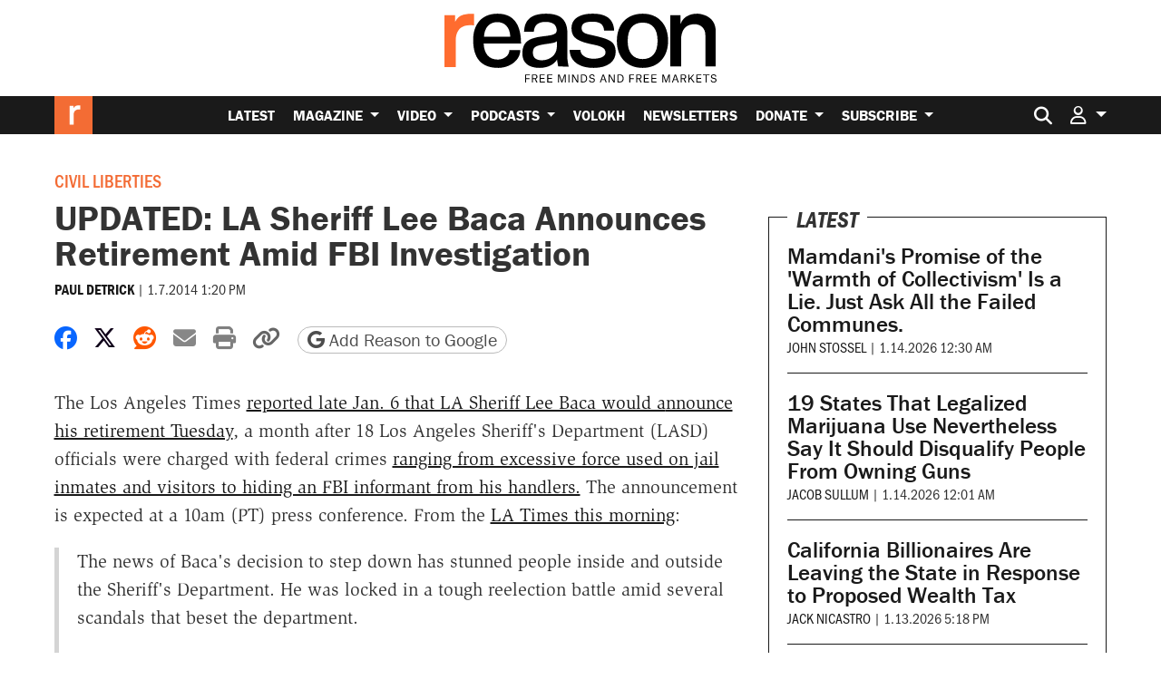

--- FILE ---
content_type: text/html; charset=utf-8
request_url: https://www.google.com/recaptcha/api2/anchor?ar=1&k=6LeMnkUaAAAAALL8T1-XAyB7vxpOeTExu6KwR48-&co=aHR0cHM6Ly9yZWFzb24uY29tOjQ0Mw..&hl=en&v=PoyoqOPhxBO7pBk68S4YbpHZ&size=invisible&anchor-ms=20000&execute-ms=30000&cb=zc3qhgahl1xi
body_size: 48660
content:
<!DOCTYPE HTML><html dir="ltr" lang="en"><head><meta http-equiv="Content-Type" content="text/html; charset=UTF-8">
<meta http-equiv="X-UA-Compatible" content="IE=edge">
<title>reCAPTCHA</title>
<style type="text/css">
/* cyrillic-ext */
@font-face {
  font-family: 'Roboto';
  font-style: normal;
  font-weight: 400;
  font-stretch: 100%;
  src: url(//fonts.gstatic.com/s/roboto/v48/KFO7CnqEu92Fr1ME7kSn66aGLdTylUAMa3GUBHMdazTgWw.woff2) format('woff2');
  unicode-range: U+0460-052F, U+1C80-1C8A, U+20B4, U+2DE0-2DFF, U+A640-A69F, U+FE2E-FE2F;
}
/* cyrillic */
@font-face {
  font-family: 'Roboto';
  font-style: normal;
  font-weight: 400;
  font-stretch: 100%;
  src: url(//fonts.gstatic.com/s/roboto/v48/KFO7CnqEu92Fr1ME7kSn66aGLdTylUAMa3iUBHMdazTgWw.woff2) format('woff2');
  unicode-range: U+0301, U+0400-045F, U+0490-0491, U+04B0-04B1, U+2116;
}
/* greek-ext */
@font-face {
  font-family: 'Roboto';
  font-style: normal;
  font-weight: 400;
  font-stretch: 100%;
  src: url(//fonts.gstatic.com/s/roboto/v48/KFO7CnqEu92Fr1ME7kSn66aGLdTylUAMa3CUBHMdazTgWw.woff2) format('woff2');
  unicode-range: U+1F00-1FFF;
}
/* greek */
@font-face {
  font-family: 'Roboto';
  font-style: normal;
  font-weight: 400;
  font-stretch: 100%;
  src: url(//fonts.gstatic.com/s/roboto/v48/KFO7CnqEu92Fr1ME7kSn66aGLdTylUAMa3-UBHMdazTgWw.woff2) format('woff2');
  unicode-range: U+0370-0377, U+037A-037F, U+0384-038A, U+038C, U+038E-03A1, U+03A3-03FF;
}
/* math */
@font-face {
  font-family: 'Roboto';
  font-style: normal;
  font-weight: 400;
  font-stretch: 100%;
  src: url(//fonts.gstatic.com/s/roboto/v48/KFO7CnqEu92Fr1ME7kSn66aGLdTylUAMawCUBHMdazTgWw.woff2) format('woff2');
  unicode-range: U+0302-0303, U+0305, U+0307-0308, U+0310, U+0312, U+0315, U+031A, U+0326-0327, U+032C, U+032F-0330, U+0332-0333, U+0338, U+033A, U+0346, U+034D, U+0391-03A1, U+03A3-03A9, U+03B1-03C9, U+03D1, U+03D5-03D6, U+03F0-03F1, U+03F4-03F5, U+2016-2017, U+2034-2038, U+203C, U+2040, U+2043, U+2047, U+2050, U+2057, U+205F, U+2070-2071, U+2074-208E, U+2090-209C, U+20D0-20DC, U+20E1, U+20E5-20EF, U+2100-2112, U+2114-2115, U+2117-2121, U+2123-214F, U+2190, U+2192, U+2194-21AE, U+21B0-21E5, U+21F1-21F2, U+21F4-2211, U+2213-2214, U+2216-22FF, U+2308-230B, U+2310, U+2319, U+231C-2321, U+2336-237A, U+237C, U+2395, U+239B-23B7, U+23D0, U+23DC-23E1, U+2474-2475, U+25AF, U+25B3, U+25B7, U+25BD, U+25C1, U+25CA, U+25CC, U+25FB, U+266D-266F, U+27C0-27FF, U+2900-2AFF, U+2B0E-2B11, U+2B30-2B4C, U+2BFE, U+3030, U+FF5B, U+FF5D, U+1D400-1D7FF, U+1EE00-1EEFF;
}
/* symbols */
@font-face {
  font-family: 'Roboto';
  font-style: normal;
  font-weight: 400;
  font-stretch: 100%;
  src: url(//fonts.gstatic.com/s/roboto/v48/KFO7CnqEu92Fr1ME7kSn66aGLdTylUAMaxKUBHMdazTgWw.woff2) format('woff2');
  unicode-range: U+0001-000C, U+000E-001F, U+007F-009F, U+20DD-20E0, U+20E2-20E4, U+2150-218F, U+2190, U+2192, U+2194-2199, U+21AF, U+21E6-21F0, U+21F3, U+2218-2219, U+2299, U+22C4-22C6, U+2300-243F, U+2440-244A, U+2460-24FF, U+25A0-27BF, U+2800-28FF, U+2921-2922, U+2981, U+29BF, U+29EB, U+2B00-2BFF, U+4DC0-4DFF, U+FFF9-FFFB, U+10140-1018E, U+10190-1019C, U+101A0, U+101D0-101FD, U+102E0-102FB, U+10E60-10E7E, U+1D2C0-1D2D3, U+1D2E0-1D37F, U+1F000-1F0FF, U+1F100-1F1AD, U+1F1E6-1F1FF, U+1F30D-1F30F, U+1F315, U+1F31C, U+1F31E, U+1F320-1F32C, U+1F336, U+1F378, U+1F37D, U+1F382, U+1F393-1F39F, U+1F3A7-1F3A8, U+1F3AC-1F3AF, U+1F3C2, U+1F3C4-1F3C6, U+1F3CA-1F3CE, U+1F3D4-1F3E0, U+1F3ED, U+1F3F1-1F3F3, U+1F3F5-1F3F7, U+1F408, U+1F415, U+1F41F, U+1F426, U+1F43F, U+1F441-1F442, U+1F444, U+1F446-1F449, U+1F44C-1F44E, U+1F453, U+1F46A, U+1F47D, U+1F4A3, U+1F4B0, U+1F4B3, U+1F4B9, U+1F4BB, U+1F4BF, U+1F4C8-1F4CB, U+1F4D6, U+1F4DA, U+1F4DF, U+1F4E3-1F4E6, U+1F4EA-1F4ED, U+1F4F7, U+1F4F9-1F4FB, U+1F4FD-1F4FE, U+1F503, U+1F507-1F50B, U+1F50D, U+1F512-1F513, U+1F53E-1F54A, U+1F54F-1F5FA, U+1F610, U+1F650-1F67F, U+1F687, U+1F68D, U+1F691, U+1F694, U+1F698, U+1F6AD, U+1F6B2, U+1F6B9-1F6BA, U+1F6BC, U+1F6C6-1F6CF, U+1F6D3-1F6D7, U+1F6E0-1F6EA, U+1F6F0-1F6F3, U+1F6F7-1F6FC, U+1F700-1F7FF, U+1F800-1F80B, U+1F810-1F847, U+1F850-1F859, U+1F860-1F887, U+1F890-1F8AD, U+1F8B0-1F8BB, U+1F8C0-1F8C1, U+1F900-1F90B, U+1F93B, U+1F946, U+1F984, U+1F996, U+1F9E9, U+1FA00-1FA6F, U+1FA70-1FA7C, U+1FA80-1FA89, U+1FA8F-1FAC6, U+1FACE-1FADC, U+1FADF-1FAE9, U+1FAF0-1FAF8, U+1FB00-1FBFF;
}
/* vietnamese */
@font-face {
  font-family: 'Roboto';
  font-style: normal;
  font-weight: 400;
  font-stretch: 100%;
  src: url(//fonts.gstatic.com/s/roboto/v48/KFO7CnqEu92Fr1ME7kSn66aGLdTylUAMa3OUBHMdazTgWw.woff2) format('woff2');
  unicode-range: U+0102-0103, U+0110-0111, U+0128-0129, U+0168-0169, U+01A0-01A1, U+01AF-01B0, U+0300-0301, U+0303-0304, U+0308-0309, U+0323, U+0329, U+1EA0-1EF9, U+20AB;
}
/* latin-ext */
@font-face {
  font-family: 'Roboto';
  font-style: normal;
  font-weight: 400;
  font-stretch: 100%;
  src: url(//fonts.gstatic.com/s/roboto/v48/KFO7CnqEu92Fr1ME7kSn66aGLdTylUAMa3KUBHMdazTgWw.woff2) format('woff2');
  unicode-range: U+0100-02BA, U+02BD-02C5, U+02C7-02CC, U+02CE-02D7, U+02DD-02FF, U+0304, U+0308, U+0329, U+1D00-1DBF, U+1E00-1E9F, U+1EF2-1EFF, U+2020, U+20A0-20AB, U+20AD-20C0, U+2113, U+2C60-2C7F, U+A720-A7FF;
}
/* latin */
@font-face {
  font-family: 'Roboto';
  font-style: normal;
  font-weight: 400;
  font-stretch: 100%;
  src: url(//fonts.gstatic.com/s/roboto/v48/KFO7CnqEu92Fr1ME7kSn66aGLdTylUAMa3yUBHMdazQ.woff2) format('woff2');
  unicode-range: U+0000-00FF, U+0131, U+0152-0153, U+02BB-02BC, U+02C6, U+02DA, U+02DC, U+0304, U+0308, U+0329, U+2000-206F, U+20AC, U+2122, U+2191, U+2193, U+2212, U+2215, U+FEFF, U+FFFD;
}
/* cyrillic-ext */
@font-face {
  font-family: 'Roboto';
  font-style: normal;
  font-weight: 500;
  font-stretch: 100%;
  src: url(//fonts.gstatic.com/s/roboto/v48/KFO7CnqEu92Fr1ME7kSn66aGLdTylUAMa3GUBHMdazTgWw.woff2) format('woff2');
  unicode-range: U+0460-052F, U+1C80-1C8A, U+20B4, U+2DE0-2DFF, U+A640-A69F, U+FE2E-FE2F;
}
/* cyrillic */
@font-face {
  font-family: 'Roboto';
  font-style: normal;
  font-weight: 500;
  font-stretch: 100%;
  src: url(//fonts.gstatic.com/s/roboto/v48/KFO7CnqEu92Fr1ME7kSn66aGLdTylUAMa3iUBHMdazTgWw.woff2) format('woff2');
  unicode-range: U+0301, U+0400-045F, U+0490-0491, U+04B0-04B1, U+2116;
}
/* greek-ext */
@font-face {
  font-family: 'Roboto';
  font-style: normal;
  font-weight: 500;
  font-stretch: 100%;
  src: url(//fonts.gstatic.com/s/roboto/v48/KFO7CnqEu92Fr1ME7kSn66aGLdTylUAMa3CUBHMdazTgWw.woff2) format('woff2');
  unicode-range: U+1F00-1FFF;
}
/* greek */
@font-face {
  font-family: 'Roboto';
  font-style: normal;
  font-weight: 500;
  font-stretch: 100%;
  src: url(//fonts.gstatic.com/s/roboto/v48/KFO7CnqEu92Fr1ME7kSn66aGLdTylUAMa3-UBHMdazTgWw.woff2) format('woff2');
  unicode-range: U+0370-0377, U+037A-037F, U+0384-038A, U+038C, U+038E-03A1, U+03A3-03FF;
}
/* math */
@font-face {
  font-family: 'Roboto';
  font-style: normal;
  font-weight: 500;
  font-stretch: 100%;
  src: url(//fonts.gstatic.com/s/roboto/v48/KFO7CnqEu92Fr1ME7kSn66aGLdTylUAMawCUBHMdazTgWw.woff2) format('woff2');
  unicode-range: U+0302-0303, U+0305, U+0307-0308, U+0310, U+0312, U+0315, U+031A, U+0326-0327, U+032C, U+032F-0330, U+0332-0333, U+0338, U+033A, U+0346, U+034D, U+0391-03A1, U+03A3-03A9, U+03B1-03C9, U+03D1, U+03D5-03D6, U+03F0-03F1, U+03F4-03F5, U+2016-2017, U+2034-2038, U+203C, U+2040, U+2043, U+2047, U+2050, U+2057, U+205F, U+2070-2071, U+2074-208E, U+2090-209C, U+20D0-20DC, U+20E1, U+20E5-20EF, U+2100-2112, U+2114-2115, U+2117-2121, U+2123-214F, U+2190, U+2192, U+2194-21AE, U+21B0-21E5, U+21F1-21F2, U+21F4-2211, U+2213-2214, U+2216-22FF, U+2308-230B, U+2310, U+2319, U+231C-2321, U+2336-237A, U+237C, U+2395, U+239B-23B7, U+23D0, U+23DC-23E1, U+2474-2475, U+25AF, U+25B3, U+25B7, U+25BD, U+25C1, U+25CA, U+25CC, U+25FB, U+266D-266F, U+27C0-27FF, U+2900-2AFF, U+2B0E-2B11, U+2B30-2B4C, U+2BFE, U+3030, U+FF5B, U+FF5D, U+1D400-1D7FF, U+1EE00-1EEFF;
}
/* symbols */
@font-face {
  font-family: 'Roboto';
  font-style: normal;
  font-weight: 500;
  font-stretch: 100%;
  src: url(//fonts.gstatic.com/s/roboto/v48/KFO7CnqEu92Fr1ME7kSn66aGLdTylUAMaxKUBHMdazTgWw.woff2) format('woff2');
  unicode-range: U+0001-000C, U+000E-001F, U+007F-009F, U+20DD-20E0, U+20E2-20E4, U+2150-218F, U+2190, U+2192, U+2194-2199, U+21AF, U+21E6-21F0, U+21F3, U+2218-2219, U+2299, U+22C4-22C6, U+2300-243F, U+2440-244A, U+2460-24FF, U+25A0-27BF, U+2800-28FF, U+2921-2922, U+2981, U+29BF, U+29EB, U+2B00-2BFF, U+4DC0-4DFF, U+FFF9-FFFB, U+10140-1018E, U+10190-1019C, U+101A0, U+101D0-101FD, U+102E0-102FB, U+10E60-10E7E, U+1D2C0-1D2D3, U+1D2E0-1D37F, U+1F000-1F0FF, U+1F100-1F1AD, U+1F1E6-1F1FF, U+1F30D-1F30F, U+1F315, U+1F31C, U+1F31E, U+1F320-1F32C, U+1F336, U+1F378, U+1F37D, U+1F382, U+1F393-1F39F, U+1F3A7-1F3A8, U+1F3AC-1F3AF, U+1F3C2, U+1F3C4-1F3C6, U+1F3CA-1F3CE, U+1F3D4-1F3E0, U+1F3ED, U+1F3F1-1F3F3, U+1F3F5-1F3F7, U+1F408, U+1F415, U+1F41F, U+1F426, U+1F43F, U+1F441-1F442, U+1F444, U+1F446-1F449, U+1F44C-1F44E, U+1F453, U+1F46A, U+1F47D, U+1F4A3, U+1F4B0, U+1F4B3, U+1F4B9, U+1F4BB, U+1F4BF, U+1F4C8-1F4CB, U+1F4D6, U+1F4DA, U+1F4DF, U+1F4E3-1F4E6, U+1F4EA-1F4ED, U+1F4F7, U+1F4F9-1F4FB, U+1F4FD-1F4FE, U+1F503, U+1F507-1F50B, U+1F50D, U+1F512-1F513, U+1F53E-1F54A, U+1F54F-1F5FA, U+1F610, U+1F650-1F67F, U+1F687, U+1F68D, U+1F691, U+1F694, U+1F698, U+1F6AD, U+1F6B2, U+1F6B9-1F6BA, U+1F6BC, U+1F6C6-1F6CF, U+1F6D3-1F6D7, U+1F6E0-1F6EA, U+1F6F0-1F6F3, U+1F6F7-1F6FC, U+1F700-1F7FF, U+1F800-1F80B, U+1F810-1F847, U+1F850-1F859, U+1F860-1F887, U+1F890-1F8AD, U+1F8B0-1F8BB, U+1F8C0-1F8C1, U+1F900-1F90B, U+1F93B, U+1F946, U+1F984, U+1F996, U+1F9E9, U+1FA00-1FA6F, U+1FA70-1FA7C, U+1FA80-1FA89, U+1FA8F-1FAC6, U+1FACE-1FADC, U+1FADF-1FAE9, U+1FAF0-1FAF8, U+1FB00-1FBFF;
}
/* vietnamese */
@font-face {
  font-family: 'Roboto';
  font-style: normal;
  font-weight: 500;
  font-stretch: 100%;
  src: url(//fonts.gstatic.com/s/roboto/v48/KFO7CnqEu92Fr1ME7kSn66aGLdTylUAMa3OUBHMdazTgWw.woff2) format('woff2');
  unicode-range: U+0102-0103, U+0110-0111, U+0128-0129, U+0168-0169, U+01A0-01A1, U+01AF-01B0, U+0300-0301, U+0303-0304, U+0308-0309, U+0323, U+0329, U+1EA0-1EF9, U+20AB;
}
/* latin-ext */
@font-face {
  font-family: 'Roboto';
  font-style: normal;
  font-weight: 500;
  font-stretch: 100%;
  src: url(//fonts.gstatic.com/s/roboto/v48/KFO7CnqEu92Fr1ME7kSn66aGLdTylUAMa3KUBHMdazTgWw.woff2) format('woff2');
  unicode-range: U+0100-02BA, U+02BD-02C5, U+02C7-02CC, U+02CE-02D7, U+02DD-02FF, U+0304, U+0308, U+0329, U+1D00-1DBF, U+1E00-1E9F, U+1EF2-1EFF, U+2020, U+20A0-20AB, U+20AD-20C0, U+2113, U+2C60-2C7F, U+A720-A7FF;
}
/* latin */
@font-face {
  font-family: 'Roboto';
  font-style: normal;
  font-weight: 500;
  font-stretch: 100%;
  src: url(//fonts.gstatic.com/s/roboto/v48/KFO7CnqEu92Fr1ME7kSn66aGLdTylUAMa3yUBHMdazQ.woff2) format('woff2');
  unicode-range: U+0000-00FF, U+0131, U+0152-0153, U+02BB-02BC, U+02C6, U+02DA, U+02DC, U+0304, U+0308, U+0329, U+2000-206F, U+20AC, U+2122, U+2191, U+2193, U+2212, U+2215, U+FEFF, U+FFFD;
}
/* cyrillic-ext */
@font-face {
  font-family: 'Roboto';
  font-style: normal;
  font-weight: 900;
  font-stretch: 100%;
  src: url(//fonts.gstatic.com/s/roboto/v48/KFO7CnqEu92Fr1ME7kSn66aGLdTylUAMa3GUBHMdazTgWw.woff2) format('woff2');
  unicode-range: U+0460-052F, U+1C80-1C8A, U+20B4, U+2DE0-2DFF, U+A640-A69F, U+FE2E-FE2F;
}
/* cyrillic */
@font-face {
  font-family: 'Roboto';
  font-style: normal;
  font-weight: 900;
  font-stretch: 100%;
  src: url(//fonts.gstatic.com/s/roboto/v48/KFO7CnqEu92Fr1ME7kSn66aGLdTylUAMa3iUBHMdazTgWw.woff2) format('woff2');
  unicode-range: U+0301, U+0400-045F, U+0490-0491, U+04B0-04B1, U+2116;
}
/* greek-ext */
@font-face {
  font-family: 'Roboto';
  font-style: normal;
  font-weight: 900;
  font-stretch: 100%;
  src: url(//fonts.gstatic.com/s/roboto/v48/KFO7CnqEu92Fr1ME7kSn66aGLdTylUAMa3CUBHMdazTgWw.woff2) format('woff2');
  unicode-range: U+1F00-1FFF;
}
/* greek */
@font-face {
  font-family: 'Roboto';
  font-style: normal;
  font-weight: 900;
  font-stretch: 100%;
  src: url(//fonts.gstatic.com/s/roboto/v48/KFO7CnqEu92Fr1ME7kSn66aGLdTylUAMa3-UBHMdazTgWw.woff2) format('woff2');
  unicode-range: U+0370-0377, U+037A-037F, U+0384-038A, U+038C, U+038E-03A1, U+03A3-03FF;
}
/* math */
@font-face {
  font-family: 'Roboto';
  font-style: normal;
  font-weight: 900;
  font-stretch: 100%;
  src: url(//fonts.gstatic.com/s/roboto/v48/KFO7CnqEu92Fr1ME7kSn66aGLdTylUAMawCUBHMdazTgWw.woff2) format('woff2');
  unicode-range: U+0302-0303, U+0305, U+0307-0308, U+0310, U+0312, U+0315, U+031A, U+0326-0327, U+032C, U+032F-0330, U+0332-0333, U+0338, U+033A, U+0346, U+034D, U+0391-03A1, U+03A3-03A9, U+03B1-03C9, U+03D1, U+03D5-03D6, U+03F0-03F1, U+03F4-03F5, U+2016-2017, U+2034-2038, U+203C, U+2040, U+2043, U+2047, U+2050, U+2057, U+205F, U+2070-2071, U+2074-208E, U+2090-209C, U+20D0-20DC, U+20E1, U+20E5-20EF, U+2100-2112, U+2114-2115, U+2117-2121, U+2123-214F, U+2190, U+2192, U+2194-21AE, U+21B0-21E5, U+21F1-21F2, U+21F4-2211, U+2213-2214, U+2216-22FF, U+2308-230B, U+2310, U+2319, U+231C-2321, U+2336-237A, U+237C, U+2395, U+239B-23B7, U+23D0, U+23DC-23E1, U+2474-2475, U+25AF, U+25B3, U+25B7, U+25BD, U+25C1, U+25CA, U+25CC, U+25FB, U+266D-266F, U+27C0-27FF, U+2900-2AFF, U+2B0E-2B11, U+2B30-2B4C, U+2BFE, U+3030, U+FF5B, U+FF5D, U+1D400-1D7FF, U+1EE00-1EEFF;
}
/* symbols */
@font-face {
  font-family: 'Roboto';
  font-style: normal;
  font-weight: 900;
  font-stretch: 100%;
  src: url(//fonts.gstatic.com/s/roboto/v48/KFO7CnqEu92Fr1ME7kSn66aGLdTylUAMaxKUBHMdazTgWw.woff2) format('woff2');
  unicode-range: U+0001-000C, U+000E-001F, U+007F-009F, U+20DD-20E0, U+20E2-20E4, U+2150-218F, U+2190, U+2192, U+2194-2199, U+21AF, U+21E6-21F0, U+21F3, U+2218-2219, U+2299, U+22C4-22C6, U+2300-243F, U+2440-244A, U+2460-24FF, U+25A0-27BF, U+2800-28FF, U+2921-2922, U+2981, U+29BF, U+29EB, U+2B00-2BFF, U+4DC0-4DFF, U+FFF9-FFFB, U+10140-1018E, U+10190-1019C, U+101A0, U+101D0-101FD, U+102E0-102FB, U+10E60-10E7E, U+1D2C0-1D2D3, U+1D2E0-1D37F, U+1F000-1F0FF, U+1F100-1F1AD, U+1F1E6-1F1FF, U+1F30D-1F30F, U+1F315, U+1F31C, U+1F31E, U+1F320-1F32C, U+1F336, U+1F378, U+1F37D, U+1F382, U+1F393-1F39F, U+1F3A7-1F3A8, U+1F3AC-1F3AF, U+1F3C2, U+1F3C4-1F3C6, U+1F3CA-1F3CE, U+1F3D4-1F3E0, U+1F3ED, U+1F3F1-1F3F3, U+1F3F5-1F3F7, U+1F408, U+1F415, U+1F41F, U+1F426, U+1F43F, U+1F441-1F442, U+1F444, U+1F446-1F449, U+1F44C-1F44E, U+1F453, U+1F46A, U+1F47D, U+1F4A3, U+1F4B0, U+1F4B3, U+1F4B9, U+1F4BB, U+1F4BF, U+1F4C8-1F4CB, U+1F4D6, U+1F4DA, U+1F4DF, U+1F4E3-1F4E6, U+1F4EA-1F4ED, U+1F4F7, U+1F4F9-1F4FB, U+1F4FD-1F4FE, U+1F503, U+1F507-1F50B, U+1F50D, U+1F512-1F513, U+1F53E-1F54A, U+1F54F-1F5FA, U+1F610, U+1F650-1F67F, U+1F687, U+1F68D, U+1F691, U+1F694, U+1F698, U+1F6AD, U+1F6B2, U+1F6B9-1F6BA, U+1F6BC, U+1F6C6-1F6CF, U+1F6D3-1F6D7, U+1F6E0-1F6EA, U+1F6F0-1F6F3, U+1F6F7-1F6FC, U+1F700-1F7FF, U+1F800-1F80B, U+1F810-1F847, U+1F850-1F859, U+1F860-1F887, U+1F890-1F8AD, U+1F8B0-1F8BB, U+1F8C0-1F8C1, U+1F900-1F90B, U+1F93B, U+1F946, U+1F984, U+1F996, U+1F9E9, U+1FA00-1FA6F, U+1FA70-1FA7C, U+1FA80-1FA89, U+1FA8F-1FAC6, U+1FACE-1FADC, U+1FADF-1FAE9, U+1FAF0-1FAF8, U+1FB00-1FBFF;
}
/* vietnamese */
@font-face {
  font-family: 'Roboto';
  font-style: normal;
  font-weight: 900;
  font-stretch: 100%;
  src: url(//fonts.gstatic.com/s/roboto/v48/KFO7CnqEu92Fr1ME7kSn66aGLdTylUAMa3OUBHMdazTgWw.woff2) format('woff2');
  unicode-range: U+0102-0103, U+0110-0111, U+0128-0129, U+0168-0169, U+01A0-01A1, U+01AF-01B0, U+0300-0301, U+0303-0304, U+0308-0309, U+0323, U+0329, U+1EA0-1EF9, U+20AB;
}
/* latin-ext */
@font-face {
  font-family: 'Roboto';
  font-style: normal;
  font-weight: 900;
  font-stretch: 100%;
  src: url(//fonts.gstatic.com/s/roboto/v48/KFO7CnqEu92Fr1ME7kSn66aGLdTylUAMa3KUBHMdazTgWw.woff2) format('woff2');
  unicode-range: U+0100-02BA, U+02BD-02C5, U+02C7-02CC, U+02CE-02D7, U+02DD-02FF, U+0304, U+0308, U+0329, U+1D00-1DBF, U+1E00-1E9F, U+1EF2-1EFF, U+2020, U+20A0-20AB, U+20AD-20C0, U+2113, U+2C60-2C7F, U+A720-A7FF;
}
/* latin */
@font-face {
  font-family: 'Roboto';
  font-style: normal;
  font-weight: 900;
  font-stretch: 100%;
  src: url(//fonts.gstatic.com/s/roboto/v48/KFO7CnqEu92Fr1ME7kSn66aGLdTylUAMa3yUBHMdazQ.woff2) format('woff2');
  unicode-range: U+0000-00FF, U+0131, U+0152-0153, U+02BB-02BC, U+02C6, U+02DA, U+02DC, U+0304, U+0308, U+0329, U+2000-206F, U+20AC, U+2122, U+2191, U+2193, U+2212, U+2215, U+FEFF, U+FFFD;
}

</style>
<link rel="stylesheet" type="text/css" href="https://www.gstatic.com/recaptcha/releases/PoyoqOPhxBO7pBk68S4YbpHZ/styles__ltr.css">
<script nonce="uMjyHNcNeJ-Q3vreoXTaRA" type="text/javascript">window['__recaptcha_api'] = 'https://www.google.com/recaptcha/api2/';</script>
<script type="text/javascript" src="https://www.gstatic.com/recaptcha/releases/PoyoqOPhxBO7pBk68S4YbpHZ/recaptcha__en.js" nonce="uMjyHNcNeJ-Q3vreoXTaRA">
      
    </script></head>
<body><div id="rc-anchor-alert" class="rc-anchor-alert"></div>
<input type="hidden" id="recaptcha-token" value="[base64]">
<script type="text/javascript" nonce="uMjyHNcNeJ-Q3vreoXTaRA">
      recaptcha.anchor.Main.init("[\x22ainput\x22,[\x22bgdata\x22,\x22\x22,\[base64]/[base64]/[base64]/[base64]/cjw8ejpyPj4+eil9Y2F0Y2gobCl7dGhyb3cgbDt9fSxIPWZ1bmN0aW9uKHcsdCx6KXtpZih3PT0xOTR8fHc9PTIwOCl0LnZbd10/dC52W3ddLmNvbmNhdCh6KTp0LnZbd109b2Yoeix0KTtlbHNle2lmKHQuYkImJnchPTMxNylyZXR1cm47dz09NjZ8fHc9PTEyMnx8dz09NDcwfHx3PT00NHx8dz09NDE2fHx3PT0zOTd8fHc9PTQyMXx8dz09Njh8fHc9PTcwfHx3PT0xODQ/[base64]/[base64]/[base64]/bmV3IGRbVl0oSlswXSk6cD09Mj9uZXcgZFtWXShKWzBdLEpbMV0pOnA9PTM/bmV3IGRbVl0oSlswXSxKWzFdLEpbMl0pOnA9PTQ/[base64]/[base64]/[base64]/[base64]\x22,\[base64]\x22,\x22wrITw5FBw6PDkn/DvHHDqWPDqsKPJS7DosKDwqnDr1UOwrgwL8KTwrhPL8KuYMONw63ClcOGNSHDiMK1w4VCw4paw4TCggxvY3fDlMOcw6vClhhRV8OCwq/Ck8KFaAHDvsO3w7NrUsOsw5c6HsKpw5kMAsKtWSLCuMKsKsOle0jDr1p2wrslekPChcKKwrHDjsOowprDksOBfkIBwrjDj8K5wqU1VHTDqcOCfkPDusOYVUDDvsOMw4QEU8OTccKEwp8xWX/Dq8KZw7PDtiHCh8KCw5rCqXDDqsKewqQvTVdcEk4mwpvDpcO3az3DkBETa8OWw69qw5gQw6dRPmnCh8OZJ07CrMKBA8Otw7bDvRFYw7/CrFx1wqZhwrXDgRfDjsOuwqFEGcKHwoHDrcOZw6TCjMKhwopTPQXDsCpGa8O+wr3Ck8K4w6PDg8KEw6jCh8KTB8OaSHLCmMOkwqw6MUZ8AcO1IH/CqcKkwpLCi8OOS8KjwrvDs0XDkMKGwqHDtFd2w47CrMK7MsOYDMOWVFlgCMKnZgdvJhjCv3V9w4twPwlFMcOIw4/DvnPDu1TDs8OjGMOGa8OWwqfCtMK7wp3CkCc9w7JKw70IdmccwrDDncKrN3EjSsOdwotZQcKnwrPClTDDlsKLFcKTeMKaasKLWcK4w4xXwrJcw48Pw645wqELeQTDkxfCg0tvw7Atw7Q8PC/Cn8KrwoLCrsODL3TDqTrDj8KlwrjClBJVw7rDjMKQK8KdSsOewqzDpU5mwpfCqDfDnMOSwpTCosKeFMKyDT01w5DCkGtIwognwr9WO0h8bHPDqMOBwrRBbSZLw6/Crh/DijDDqgYmPm9uLQA1wp50w4fCjMOowp3Cn8KSZcOlw5c/wo0fwrESwq3DksOJwrTDvMKhPsKmIDs1c25KX8Olw61fw7MUwp06wrDCsBY+bGR+d8KLJcK7SlzCuMOIYG5fwrXCocOHwp3CnHHDlVfChMOxwpvCnMKxw5M/wrXDq8OOw5rCkC92OMKcwpLDrcKvw7gQeMO5w5XCocOAwoAYJMO9EinCuU8ywpvCucOBLGfDnz1Ww5tbZCp/Z3jChMOqeDMDw7pSwoMoUwRNanAOw5jDoMKgwq9vwoYELHUPWcKyPBh/GcKzwpPCr8K3WMO4QcOew4rCtMKUDMObEsKCw7cLwroewpDCmMKnw5oVwo5qw6XDocKDI8KnbcKBVwrDoMKNw6AIIEXCosOtJG3DrzPDkXLCqU4Pbz/[base64]/[base64]/DvsKuFcK0w5LDqmPDksKYJMOsw75xw7Qpw5YASURVSCPDujd9XsKhw65kXgTDvMObYm1tw5tEYsO7OMOBbwMKw44wFMOZw5PCsMKxXynCocO5W1oNw4c1Uw9eQMK+wo3CtldOA8Ocw6vCtMK+wojDuxfCocK0w5/DrMO9VsOvw5/DlsOvMMKMwpvDr8O8w7g2XMOywpQ1wp7Clj5kwq8dwoE8w5M7WiXDqj9zw5MadsOdRsOaf8Ktw4ZXCcKOcMKFw4HDicOlesKcw7fClTc3VgXCoHXDnxzCssOGwoRUwpF1wq8bMcOqwrcXwoAQIBPCo8Kjw6DCj8K+w4TDpsONw6/CmlnCq8KhwpZJw6gNwq3DjlzDsWrCljZSNsOww5JSwrPDjRrDmTHClzlwcXHDoUTDqWJXw50be0PCtsOtw4LCrMOVwrUpKMOuNMO2D8OVQMKhwqE6w4MvIcOGw4ojwq/DrmVWAsODRsOAO8KaFDvChMK0NDnCn8OywpvDq3TDvWwyc8OlwprCvQA4dCRTwojCrsO0wqYdw44Qwp3CgTAqw7/[base64]/w6koU2DCsHzDrcK/w7TDqB3CnMK9w6xwwo7DvlRhPno/[base64]/[base64]/[base64]/CjkbDpgHDscOPFQEUw4A7wq7CqQfDnmBYwoFqLSEkP8K6FMOsw4rCn8OceUfDvsKbfMOBwrgnScKVw5Rzw6PDjz84QMK7VipZb8OUwq9kw4/CqiXCn04DInTDt8KTwoEFwqvCqHHCp8KBw6Naw4BWAiLDsSoqwobDs8KfOsKdwr8yw65tI8KnQHMpwpXCqw7Dp8KEw4sqWkogdljCo2PCtShMwp7DgQTCksKUQVvCpMKoekzCtMKqA3Biw7rDmcO1wq/DkMO6IGAOSsKCw55tNUxMwrItPMKeUMK/w6VHTMKdNhMFS8O9JsKyw6HCp8O7w6E3ccOBKk7Dk8OzAxDDscKmwqnCojrCgMO6fwtSFMOmw6vDslARw5rDssOTVcOkwoNqGMKweGDCrcKwwovCpibClkQHwpwFeFpewpTChQRlw4FCwqPCpMK7wrbDr8OXOXMSwoBEwpVYScKBZVDCiRTCrTxDw7/CtMKBCsKyUXdowrEPwo3CrxJGZENfPBR7w4fCpMKeB8OFwqbCgMKCLSUaLDJBTHzDoAXDp8ODbGzCp8OCD8K0acOJw4IYw5QIwonCrGVCP8ObwoE0V8OSw7jCtsOKNsONcxfDqsKMNQ/CsMOOMcO4w6rDrGrCvsOKw4DDiGrCgSDCjVHDjxkJwqkGw7I7UsOjwpY+X0pRwprDjyDDj8KRZsKsOFTDoMK8wqzDvDoawolwU8OLw58Pw4VzFsKiesOSwrVdPnYlNcOFw4RFZMOBw5HCuMOFUcKYH8Ouw4DChW4cYlAyw6gsWnLDqnvDpXVuw4/DnUJwJcO/w7DCisOfwqRVw6PCpHRYDMKvUcODwqNTwq3Ds8OdwqHCpMKzw67CrcK5f1LClw5Se8KfPXpra8O2FMKGwqjDosOLTA7CqlbDvwPCgilnw5ZBw50yfsKVwpjDgz0RekA5wp4sPHxkw4/Cqxxyw5o9w7NPwpRMIcOrZlQRwpvDt3rCkMKLwo3CqsOcwotEITLCiBkxw7LCi8ORwroHwr8qwpDDkU7DgXDCo8O0bcKhwrYbcxt4ccOka8KITiNoZ01hecOTEsOdecO7w6ByEy5bwp7CsMOFVcOZH8O4wpbCo8K8w5/[base64]/ChDzCrsK9VsOHC2zDl2nCiMK5QsK0woUWwqjDvcOVOmjDrMOVQH4ywqVca2XDtV7DpCDDpnPCiU9Qw6kYw7FVw7Vjw6lsw7vDq8OpVMOgV8KGw5rCjMOkwoQvScOECV3CqsKCw4zCl8OXwrURA0TCq3TCmcKwPAArw6HDhsOVIT/Cow/Diw5gw5nCvsOjZgxVdmM0wooBw6TCsyQyw4JCasOiwqw7w50/[base64]/DscKJw7PCjhZjwoLCoiYXWMOaAMK3GsO5w5cSw68Sw607F1LCj8ObUC7Co8Kwcw5+w57DnGxeVyjCosOaw7sSwocYEBNCRMOLwrjDj3LDgMOeY8KsdsKDQcObTnLDpsOMwqnDrSADw67Do8KhwrzDmilRwpbCssK6w75sw654w7/[base64]/[base64]/[base64]/DgRzCrgFkZHZnwrnDvhwbVlTCtcO7bR/[base64]/DsMO8F3HCnUvDrhtHJMOwwqbDtWMUwqrDjMK+PA9iw7jDrcKcJ8KLI3PDngPCnCMXwohOeQvCqsODw7E+dH3DgBrDgsOONGfDo8KhKy5wFcKuNx58wrzDq8OaQ24xw5ZpRScaw7w7OSfDtMK2wpQBFcOEw6TCj8O2SibDisO/w6HDjgrDtcO1w79lw5MMCXbCkcKTC8OAXhPChcK0Dz/CuMOWwrJMfxgYw6kaFW0zWMOCwrxjwqrCosOaw6ZwTmDCpF0tw5Ndw7YuwpI3w7AawpTCqcO2w51RSsOIOH3DisKzwpMzwrTDkGPCn8K/w5cKYG5Uw77ChsK9w79yVxVyw6fDlSbDoMO9a8Kkw6fCgF1zwq9Cw6M1wonCmcKQw51kSX7Di2/DriDCvcKsacKHw5RPwrnCuMOwBhXDsnvDh2HDiQPDosOkQMK9e8KxbHHDrcKjw5fCn8OQUcKzwqbDsMOnTcKLGsKWD8O3w6hfZcOrGsOuw47CkMKAwrkywqAfwqIAwoMyw7LDiMKiw4XCiMKUHxIdOw9ucEIwwqskw6bDqMODwq/ChwXCj8K3azkXwrtnCnUJw6tRYEjDlS/CgQUxwrZEw7FXwrtww5REwpDClTklQsONw67DmRlNwpPCvnrDlcK8X8K0w6zDjMKIwonCicOuw4fDgzvCk3tQw7bCom14JcOnw5wuwq3Cog7Cm8KXW8KXwonDl8O2PsK3w5JvFyfDp8O3OTZ0Jn1rF0paFHTCj8OHCn07wr5ZwrNaFiFJwqLCo8O/cUJTfMKtGhlmfwhQZMOPe8OXKsKLBMK1wqMkw7BBwrkxwpQ/w65qTxw/NXxnwqIqREHDk8OVw6M/w5jCpS3CqCHDm8OawrbCpzLCssK9VcOHw4N0worChFVjURsZE8KAGDhcDsOUDsKWZyLCoU7DmsKzPU0RwqYWwq5XwpbDtcKVZ0A/bcK0w4fCoz7DkyHCpMKtwp3ClGBOcQIJw6JYwoDCtR3DmQTCsVdBwqTCpVnCqlHChxXDlcO4w4M8w4NFPHfDjMKFwqc1w4kRGMKQw4jDh8Kzw6vCiXNww4TCn8KOesKBwq/DkcO8wqtJw6rClcKjw4YtwqrCrcOyw6Jzw4HClVEdwrbCtsKEw6RkwoIAw7QfDcO6egjDtVHDrMK2wo0awoPDtcOxZ0PCtMKkw6nCkk44FMKEw4xRwrHCpsK5RMK+Gj/CnSfCkhjDnUM0H8KEVyHCtMKOwo1mwrsYTsOEw7PClivDrsK8IX/CqyU0GMKhLsKWNEzDnBfCmE3Cm0F2J8OKwqXDlxoTC2ZvCTtwRDZzw5JcXxTDlXzCqMKFw5nCij8HU03CvjwiJ2XCjsOTw5chDsKhU2IIwpYSbGhTw67DuMO+w6DCiS0JwoR0ehs6wqZ/woXCpGBQwplnBsKhwqXClMKSw6Ufw5l/[base64]/CkMOww6fDpG/Dln7DocK5wrwyw5EPRTAIw6zCuynCrsKOwqZCw5LCgMOQW8K4wrF8w79Ww77DryzDvsKPbSfDlMOUw5DCisOHccKtwr1jwpEPdFYfdwllP1LDiWpTwrE8wqzDqMKEw5zDhcOJBsOCwpM0RcKOXcKcw4LCsmARYUfCgUTDuh/DiMOgwojCncOWw4hTwpUWUQDCrxXCpG/CtivDncO5w55LPsK+woFwRMOTa8OlFMOHwoLCjMKQwpwMwqQWw5LCmDwPw4V4wq7Duyx5JcOUZ8OdwqHDtsOFXkMAwqfDnShOeBQcBC/Dv8KGTcKvbDIWYsOuQMKjwoDDjsOHw6bDpsK3eknCjcOXecOBw5fDm8OGVWHDtAIOw43DksKvZQvChcOMwqbDvmrChcOOV8O4A8Omb8OHw5nCu8O/ecO6w45Jwo1NfsOWwrlawp0xbg5rwrl4wpXDscOYwqhFwp3CrMOIwr16w5/DpGDDh8ORwpDDplsWZMOTw5XDhUdmw419dsKow7oMBcKeKCt0w68lZcOuGB0Hw71KwrhXwqh5RyZAHDTDjMO/fwDCoD0iw63Di8K4w6LDpUDCr0LCocKhw6scw6/Dum9kPsOpw5Qgw7jCj0/DsjzCmMO8wrfCnBXCjMOXwoLDo3TDgcOKwrHCnsKvw6PDtEIfc8OVw4Ukw4LCusOHQnDCrcONCUPDsALDhDstwq/Dt0DDs2vDk8KLHlvCq8K4w59ycMOMFAw3DyHDmGocwqp1MR/Dp2LDqMOzw6MzwpR9w5lmOsO/wq46KcO4wrwITBQhw77DjsOLLMOjURkIw5JcacKRw61wAR0/woTDoMOcwoU6V1/[base64]/CiMOXwrl9HQZ4fFjDgDTDjyHDjcOOw54kaMKLwofDsmsbZmfDom7CncKEw7LDpDBDw6DCocOZPMOtJUU6w7LCuG0bwqZRTcOOwp/Ci3LCvMKzwqBPAsOXw4TCuh/CgwrDpsKDbQA8wpxXG0JfWsK8wr4sEQLDh8OCwpgWwpTDn8KKGhoBwqpDwo/[base64]/w4XCuA0zOsKLwosPwppKE8ORPCDCg8KpPMKxJgHClsKXwrolwo8YCcKZwrLCrToPw5PCq8OpNz/CtTgbw5Rqw4nDtMOYw4QYwoHCj0Igwpw4w5s9YXLCrsONMcOqJsOSBMKAOcKQGnxiSC1ea1/CpsO7w7bCkVFQwqMkwpfCpcOsLcKgw5TCnTMPw6Jle2fCmjjDmgFow5AsLGPCsDwbw655w593WsKbdFQLw4oTbMKrB2ojwqs2w5HCihEnwrpTwqF2w6XDnW5wDis3HsKEesOTF8KxWTYoZ8Okw7HCvMK5w7BjJcKUOsOOw5jCtsO7d8OGw7/DiyImHcKcCk8mDMO0wq9WdC/DjMK2w7gPVm5Uw7JFRcOww5VbIcOqwo/[base64]/Dq2rClcOJQsOBwoTCncO+wqJRw4ZdwqDDicOEwrlOwopUwq/CtsOsZsOhN8KpUQgVC8O7woLDqsKLGsKYw6/CoGTDscKZcAjDtsOAKQYjwohXdsKqd8KOLsKJM8Kvwr7Cqnxhw7A6w6ATwqcVw73CqcK0wojDqmjDnlbDgEZ0PsOdUsOUw5R6w5zDllfDicOZUMKQw7YsQx8Cw6YNwq87NcKmw64fGjsTw6fCtGYWUcO4eRTCgThmw60heA/CnMOIScKXwqbDgEY/w7/Ck8K+TxDDq25Yw5wmPMKdBsOqX1M2AMKkwoPCoMOiJi44UgwQw5TCiXDClR/[base64]/cjvCkcKtwr9zw5XCscOeZMObZMKyw4/CkQx/aGnDsQ1Jw70Tw5nCjcOwdgtvwpHCjkpvw6DCn8OLOcOQXsKocj91w4zDrTXCtljCo2RBWMKsw51RdzYMwrJSbjDDvgwIK8KIwqzCrS9vw6bCtgLCqMOkwp7DvTHDm8KJMMKYw7TCuA3DqcOUwpzClF3CvCFYwpsxwoMSGn7ClcOEw47Dn8OFa8OFMQ/CkMOvZDkUw5kKQHHDsyfCgnE9GcOqT3jDiEXCscKkw4jCgMK+XTFgwoLDtcKiw58nw7A+wqrDiDjCnsO/w7lnw705wrA0wpl0NcKQF1HDiMOBwq/[base64]/w7DCtMOwwrwkAsOjAMOPXsO5P1Z3LxrCpMOhD8Kpw5LDhsKbwrfCrkcSwqjCrHo/HUfDp2fDtA3Cn8OndzjCsMK5L1cBw5XCmMKMwolPU8OXw4wyw69fwrgcDXt1R8KQw6tywpLCiwDDrcOLPFPCvDPCgsOAwq5TTxVxLT7DoMODAcKDPsKVd8OJwocVw7/Dn8OGFMO8wqYdHMO7El3Dshliw7/Cu8Oxw5tQw57CrcKHw6QZf8KwdsKJK8KRXcOVKiPDtTlBw6VmwqTDjSF4wpfCtMKmwrvDkwYOUcKmw6QbTF4qw5Zrwr5dJcKCNcKtw5bDqzQWTsKGE2fCix82w5x3T0fChsKnw4g1wovCm8KWQXsNwrcYUT1ywplwFcOswr40X8O6wovDtkNNwr/[base64]/DiMOpwoo+w6nCmSN1JEjCjsOMwpNPS8Kvw5HDssK2w5/ChzwKwopdZCUTQm8Hwp51wpZZwopZI8KJCsOlw6LDhklGJMOqw6XDvsORA3JJw6vCglbDpGvDshzCucKMYhtDJMO1b8Ojw55kw6fCh3HCgsOHw7XCi8OZw4APf2FbccOQeCTCk8OhJ3cMw5MgwoLCsMOxw4TCv8Odwr/CuQp1w7PCusKMwpNewqfDpwZywrXDkMKNw5ROwrtOF8KbP8ORw7TDlGpkWy1ywpHDn8KIwobCsVDCpkzDuCnChkbChhTDmWoHwqA+XhTCg8K9w6/DkMKIwqBkIRPCksKnw5DDuBlsJMKLwp3Ckj1Qw6B1BFJywo8lJ3HCnnIow6giFlxVwq/CsHYKwqxiPcKwWRrDjjnCvcKLw6bCksKrbsKuwrMcw6/Cv8ORwpkoN8OUwpDDlsKRM8KcUDHDqcOWJi/DlxVhHMKrwr/CtsOMRcKtTcKBwrbCoWTDowjDijvCug7CscOyHg1Xw6xCw63DnsK8HTXDikHCi2EMw4HCqcK2FMKzwpgAwqIgw5HCgMOwVsKzKmzCs8OHw4nDmQTDumrDt8Kgwo53AMOTFkoPbcOpLsKELMOoEVAcDcKwwrsqFSXDlMKGQcO/w5YKwqoOQ3Fiw51nwqvDm8O6W8KbwoQKw5vDocKgwpXDsVd5QcKEwpXCokjCg8Otw4kywptYwrzCqMO4wrbCuA1iw6RBwppIw4TCpzzDlFBFWllCFsKFwo0VQMOGw5DDj3jDicOmw55JRMOIDG/CpcKGUCAUbCIpwqtWwrBvVB/DhMOGe2nDtMKsInJ9wp1xIcO4w6DClADCvlLDkwHDrMKbwpvCjcOOV8KDSlPDmU5gw717dMORw6sRw6wtBsKfARTDuMOMesK9w6bCucK7Am5FVcKnwoTCnWVcwpXDlGPCm8OWYcO+UBbCmQLDqz3Cv8OqO33DqC42woBnXkJ/DcOhw4hSKMKfw6bCk03CiVLDs8Kww53DtzZ9w53DogF3LsOUwrHDqxPCgCNqw4bCglEwwqnCrsKDe8O/a8Kqw4TCrX96cgjDtXtdw6ZMfwbDgzUewqvCkMO8Y2RuwrZFwqt+wq4Uw7VuJcOQXcKVwoB5wqIXUmnDmGQNDsOjwozCkmxVwr4QwqDDksOyLcK4DcOMKGkkwroCwqzCrcOiYMKZDndXA8OVBhnDu1zDlGLDqcKoTcOYw6gHBcO8w7/ChEcYwovCiMO7VcKhwp7CmATDikNpwpEmw4U0w6dmwrc7w7xBSsKSbsK+w73DrcOFAcK2NxPDrSUVbMOPwoHDscKiw75NbMKfPsKfwqDCucOvYUpIwrzCi3TCgMOeOcOzwqrCpwzCgj51eMOlPiFSO8Oyw7xHwqQRwo/CscK0EANRw5PCrAnDjsK8djJcw7rCtzzCicOGwrvDk0HDl0cyUVTDugRvP8Khw7HDkDHCssOFQy3Dr00QPUJoC8O8YmHCksODwrxQwoYew4ZaKsKewpvDmMKzwr/Dlh7Dm10RHcOnIcOVEGzCqcOsZToxccOyXXpCHSnCl8O+wrHDtFXDsMKgw4Qxw7Q7wpUhwo4+blbCvcOfPcKBPMO7AMOzbcKnwrk4w61dbSUQTE4Fw6vDjUTCkEFTwr/CpsO1bSdaFgnDu8KwMA9mKcK6LzzCmcKAPwYlwpRCwp/Cv8OaZmXChG/[base64]/CvcK8w7VDcildMBfCpMO/U8K2MsKzw4PDtsOiUBfDg27DukYfwrLCkcKHZWzCmSgaQVjDnA8nw4E3CsOoBDzDkjrDvcKLdn8WCR7Ctl0Pw7Y9eEQ0wocAw65lZWPCvsOewpHDkysRd8K5ZMKIE8OcCHAYFsOwNsKSw6d/w4jClRkXLgnDtWcwbMOffCFFHlMDMVtYHgzDpxTDrWrCiVkBwqgPwrNFXcKUU0w3GsOsw63CocOZwovDrld4w6lHQcKxfMKea13Cm1Bmw7xKNHPDhgXCkcOWwqbCmXJdTjrCmRB/[base64]/CvzTCn8KUAcOZQSzDghMdworCuy/CsDsvcMONwqTDszHCoMOtJ8KEfywZWcOLw5snGBzChAPCqWhBCcOaH8OOwo7DuGbDmcO3TBvDgTjCmF8aX8KcwqLCvDnCiVLCqGXDn2nDvDjCsQZOGjjCncKNBMOowqTCgMOeEThDwqjDl8ONwpc/[base64]/[base64]/CjQMuLnBAZQQ2K8KBwp11w6JZwrTDtMOEC8K1DsOzw4LCocOnfFnDjsKBwrnDqwEnw59Nw6/CrMKlbMKvCcOqbCNMwpBERsOPEXcnwpLDtiHDtUJvwqdgNBzDtcKYOTdMDhrCmcOiw4cgLcKqw6DChMOJw6jDkhotdEjCvsKHwoTDvXAiwo/DoMOOw54LwpjDqsKjwp7ClMK2VxI6wr/ClHHDhFFtwqnDnsOEwrtqB8OEw6xWeMOdwrYCNsKbwqXCisKta8OJHcK3wpTCpkjCvcOAw605eMKMEcKbZMKfw7/Cu8OOTMKzdgjDoAkxw79Ew5zCuMO6PcODDcOjOcO0TFouYCfDrTLChMKdIBBOw7Ysw5vCl2hSLxDCkhluPMOnc8O7w5nDiMOkwr/CjwTCrVrDlFdww6XCjgPCrcOvw4fDsi7DrMKnwrt+w79tw4Euw7JwGRPCvD/[base64]/Do1xnw5/Cg8KKfMOOwpbDs8KvEcKmw5hwV8OjTMK8PMKpOmknwotJwrpnwpZ0wr3DmExqwp1XaUrChFJ5wqbDscOSMSQ/fDtVST/DrMOcwpzDpBdyw5ljCS5LQWVCwpx+cBgwF3snMk/CogBLw5vDgw7CgcKkw7PCk0FkLGkAwpHDoT/[base64]/[base64]/Dvg/CizMawoI2RSvDsMKXFRvDssKFDx/[base64]/CnTVmw4AKEsOvw4vDo8KwdcOuw53CicKFwqpPFnfDjcK8wpfDqcOlb13DhU5MwobDrAsew4/ClFPCqF5VUAdiecOALQR/BUDCvnnCvcOCw7PCrsOADRLCjGHChE4lSXPDkcOiw511woxHwqhJw7NWbjzDl37DqsO/BMKOP8KWNjU/wqbDvX83wofDtynCisOwEsO+cwbDk8OEwpLDncORw5wDw6fDkcOuwq/Dqy95wpRFbm3DlsKqw5HCvcK8chAaGxsBw7MFUcKPwpFgDMOKwqnDo8K4w6HDn8Opw4UUwq3DnsOgwr5Pwqp+wonCqyAVTcKHQXZwwqrDgsOuwq1/w6Z0w7zDvxApWsK/PMOGM04CLHJoAkg6UyfChDXDmirCi8Kkwrdywp/[base64]/UiDDgcOCDFB0HnMHRMOAY21Uw6I6XMKLw47ClVVzcVHCvR3CgDELUMKKwp5TfUJKRDfCsMKaw4M7K8KqcsOaZB1qw4hawp3Cgy/ChsK4w4TDgcK/w7nDhSw7wrTCvRA/wqHDicO0YMKGw5jDoMK+fmjCsMKYbMOuAsK7w75HfMOUSEjDjcKGKzrCnMKjwo3DiMKFMcKuw53ClHvCpMOBDsK6wp4MGWfDucOXLMKnwopEwoMjw4EnDsKTc39pw5Baw50DVMKSw7nDk3QuSsOtWAZNwp/DicOuwoYYw44Vw4kfwpfDrcKLYcOwCMO9woR6wonCjn/CkcO9MWc3aMOYG8KGfHp4cnnCqMOqXsK8w6QVJcKwwqBmwr10wpthacKtwo/CosORwoYXI8KsQMO2cFDDrcKuwo7DgMK0wrLCrG5hIMK/wqDClH45w6rDj8OKEsO8w4zDnsOWRFIVw5bCkx8QwqHCksKSIWgKf8OGTRjDk8OQwpfDni9GM8KyLVjDvsKhWVsiXMOSd3NRw47CtmRLw7Z+MlXDt8KywqvDoMODw7/CpMOGasORw6fCjsK+dMKLw5fDq8KIwpbDr3gyZMOjwoLCo8KWw4EuMGc3ZsOnwp7DpzB1w4JHw5LDjhF3woPDlU3CmMKFw4XCjMKcwrrCtsOeTsONLsO0bsOaw6gOwpFyw6opw6vCk8OAwpQ2c8KkUEvChQ/CuiDDmcKSwrLCpnHCtMKPdC5RfTvCkzvDlsO+L8O8QFvClcOvGFQFRsOPU3rCp8K5FsO5w5FebUw4w6LDicKJwoHDpgscwq/DhMKyZMKVC8OkejnDmGFPcCbDp2PCmBTChxwUwqxOJMODw4BSAMOAdMKWWsOwwqMUNQjDv8K8w6B2PMKbwqBOwpXCmjhCw5vCpxlqfUV1JC7CqMOow41TwqnCscOTw5Y7w6nDkFIwwp0mEcK7PsOuNsKKwoDDg8KuMjbCsxs/[base64]/OEfCncOGw5lpCTbCnjbCn3g3wpnCtEgUw5LCv8ODE8OaKzk1w5nDqsK1HxTDuMKGPjjDhVvCv2/Do2cAAcOhF8KVGcOQw7dnwqoJwrzDp8OIwo3CrzrDlMOcwoI9worDo2XDow9qEzR/EgDCksObw54vB8O9wo1qwq4Jw58WcsK4w5zCscOodDkrLcOXwrR6w5LCiHtvMcOyZz/CnMO4PcKNfsOdw7ZUw6RXesO1N8K/NcOtw6LDkcKJw6fCu8OzARHCsMOgw4Izw4TDlXVOwrV0woXDrB4dwovDvWV8wqDDqMKQN1UVGMKww5tpNl3DnXrDncKGwp02wpbCvATDgcKRw5wsZywhwqIow77CrcK2WsKewqrDpMOiw7AgwofCgcOawqgxDMKHwqcXw6vCqAIVMQEbw5/DvlMLw5bCi8KXAMOJwrREKsOYUMK+wpATwpLDgsOkwrDDqSbDkSHDoXbCgSrCscOdCkDDk8O8w4oxWFHDg2/ChGbDjD/Djj4GwoLClsKUPUI6wrcjw63Do8OmwrkfF8KNf8KEw7QYwqZecsK+w77CnMOaw5hePMOXWA/CsC3DncOFQnzDi28YHcOew5wKwovCqMOUI2nCjH4jfsKScsOlUwQgwqEqH8OQZcOnScOXwqp8wqZ3dcOmw4sbIhN6wo9FTcKrwoIVw4lsw7/Dtm5DK8Oxwq4aw6QQw6fCjsOXwoLCg8ONdsOdeic6w4tJc8Oiwr/[base64]/ClcOPYiLCi2jDlWxUA8OVw7LCnMORw4xew4Asw6xyQsKqQ8OFT8Kww5J3fMKFwqsPKibCmsKmSsOLwqrCncKfE8KNJwPCiV1Kw6FhViTCpHI9JMKxwqrDomPDlDp9LsO/X2bCiwjCh8OqbMKjwo3DmVEYI8OpOsKEwp8OwpjDin3Dpxwxw4zDuMKGS8OuHMO1wol3w4FRUcOLGismw5YzDlrDpMOrw6dcD8Oxw43DlR9IccOYwrvCrsKYw4nDqm9BZsKJN8ObwqA8NxRKwoMcwrnDjMKnwpgdWQHCtQDDqMKaw7Rdwoxwwp/DvAhmDcOdSDVTwp7DqnnDosO/wrB9wrbCoMOnD0JfO8OJwoDDtsOpEMOaw6N8w6spw55zGsOjw6vCuMO9w6HCsMOXwpcMIsOvFWbCuCAxwollw71aHcOdIX1ZQVfCmMKkFAtdKDx4wpQjw5/[base64]/ClcKJfjfDiXnChmsWT13DlH4HI8K+JsOVOEHClVLCusKEwodjwrEvBRjCkMKfw6ExIlLChyLDt1x5F8Otw7nDgwwFw5/[base64]/[base64]/Ch2tzWDILVUnDiMKvwq7Cs2c8PMOiOcO+w6XDt8OND8Oxw60FDsKTwq1/wqlNwrTCisKLIcKTwrTDqcKcKMOFw73Dh8OXwp3DmkjDryVKwqhVb8KjwqLChMKFfsKvwprDh8O4ekFjw4/Dr8KOD8KlYcOXwrlWGcK6OMK2wo1RasKlWT4BwrDCocOtMRtOIMK8wozCozZTcjLChsOOQ8ODWW0uXXfDqcKDWj1MQnMrAMOiBADDmcOudMOCOcKGw6PCl8Ogfj3Com1jw7HDksONwq3CjcOCGFXDtl/CjMOywpwdaDzCpMO1w5LCocKDBMKQw7EnCGLCj31NJznDrMOuMiTDgXbDnAJawpFVcCDCrXIFw6bDugMwwpPCtsODw7bCshDDtsKrw4FrworDtMOEwpElwpdCw43DqlLCqcKaOWFICcKROBdGEsOQwpfDj8Ocw7XClsODw6HDn8KjeVjDlcO9wo/Dk8OUN2A9w7hfbjh4HsOCdsOiY8KzwpV0w6ZjPTYzw4PDiX18wqAPw4vCiT4bwq3CnMOLwrvCiCVdfAx3cDzCt8KUChg/wqJ9dcOjw4BbSsOrc8Kaw7LDlCzDucOow5/[base64]/CvsK9KsKHFDzDkUTDm8KtwpzDr2ZWeMK5TVTDqxzCkcOdwoxmAhvCrMKDYThWAhbDu8O6wodzw4jDtMK+w7PCkcOPw77Cl2nDixo4BUUWw6nDvsO4GCvDnsOkwpFGwqnDr8OtwrXCpsOqw5vCrMOvwq/ChcKPK8OSd8KQwrPCgHlfw4HCvi0WWsOUER8aQ8O+w418wpZNw5XDlsKNKUhSwqk0YsOfwo4Bw7LChXfDnnrDtCBlwqXCgVFxw7R4HmHCiHnDvcOVLsODRBAvQMKResOCCk7DphnCpMKndgjDkcOrwqTChQ0QWsO8ScOrw7ELX8Ouw6jCjDEtw5/[base64]/dzM2w6UKw70DS8O+AXJDwr5swqbCp8OkJQVUAcOlwqjCpcOlwo/CgVQBKsOcLcKjfAQiUlXCrm40w4vDsMOZwp3CisK2w4zDu8KUw6YQwpzCsEk3wqsAT0YUbMKJw7DDsDjCrBfCqSdBw6/Cj8OQD2PCkSViRQnCtUHDpUkDwoROwp7DgsKOw5vDrFLDh8Klw5fCtMOvwodPNMO/[base64]/CgcK7CcKIwr4HJsKKUcKmQ8KIM1d4J8KLURVdbAPCsRbCpyVBfMK8w7HDusKuwrUbCSjClAIDwq/DnArCtF1TwqbDq8K0TyHDvUHDs8OMFnTCjVTCo8O3bcKNf8O0w4LDhsKvwpsrw4TCssOdaz3CpDDCnmHCtk1nwobDiU4XElcJBcKQWsK2w57DusK5HMOCwpoDKsO2wqTDkcKJw4rDlMK1wprCqxrDnBTCsUFEPkvDr2vCmwDDv8OWLsK3X08iKC/CicOYK1bDs8Ojw77DosOgOSUTwpfDpBbDocKMw7dpw7waJMKKHMKYb8K3ew/DsVnCmsOWOlpHw4txwqZuwpvDrghkXmtsQMOTw4VrXAPCu8KERMKyEcKww5Bhw6fCrzXCmBzDlj3DhsK1fsKAOWg8ASlEeMKXK8O+BMOfNmsfwpHCmXLDpMONX8KLwo/Cm8Kzwp5hVMKOwqjCkQPCksKiwo3CrQ1ewrVCw7zCi8Oiwq3DkDLCiD0cwp/Cs8Odw6oCwofDqQURwrDCjE9EOsOkE8Oow4lNw4pJw4rDtsO6MwZGw6oOwq7CumTDowjCtm3Doz8mw5d0McKXcTvCnwEYWSECS8Kxw4HCqDZ3wpzDu8Ohw6vCl35/IwYEw67CsRvDr0ciWRxJbsKKw5ond8Okw4HDqwsXL8OdwrbCrcO9XMOfH8OBwpVPdMOwLUw0RMOOw6LCnMKWwqd5woYKf3fDpj/DrcK0wrXDq8O7DkJIIEpcFUfCnRTCqR/DoldCworDmTrCoSjCj8OFw78mwrJdFEd8Y8OWw7PCkAYFwrvCrDdgwpHCvENaw6oJw4ZRw6QAwrzChMOSIcOnwrFJSX59w6/Cn2TCh8KfEXFNwqHDphQfO8KuIGMcPg1LEsOVwrLCpsKiY8KewoHDuTDCmF/DvyZww6LCvR7CngDDr8OSI0N6woXCuBzDlwnCpcOwchUoPMKTw59ZIB3DksOzw7TCq8KyLMOwwrw0PQs2Y3HClgDCoMK5M8KdaXzCqU1WdsOawr9pw6hNwqPCvcOowozCn8KdGcORRRbDvMOMwrLCpVtswog3SsKxw51pXsK/H2vDsF7CtHMvNcKXT2HDnMOhwrzCgTXDnyrDuMK0a2cawpLCknrDmFXChG4rCcKoZcKpLATDj8ObwrXCoMK6IjzCj09pA8O1JMKWwrlGw4/CjsKDBMK9w6/[base64]/CrBxFw5PChSrDslLDsj9MccKYwr1ww5pJJcOAwpfDpsK3eh/[base64]/DiMKcw4LDvMOTHivCgW3DqMKSwpbCiMKTX8OPw4bDm2cFJDgZR8OjckxhC8OTGcOoKkp0wp3DsMO7bMKKRkMTwp3DgxIBw545AMK6w5nCh28Lwr4sNMKjwqbDusKdw7HCn8KhIcKISzhZDzPDo8OIw6cVw40zTkQdw6fDqX/CgMOuw5HCt8OxwpDChsOPwrIvWcKbXhLCtlXDqcO0wodiAMKcLVXCszrDhMOVwprDpcKAXiDCuMKpDz/[base64]/w7R/eErCpcKGwq3DkcO+GsOVAcOVw51+w5YsdTXDgsKfwqDCuSEPY1DCkMO6dcKAwr5bw6XCgXJJQsKPeMKmPmzCrkkqPkrDiHTCvMOQwrUcSsKzdsKFw6NhAMKkD8OBw6DClVPClcOqw6dvfsK2FhUONcOyw5/CksOJw6/[base64]/Cs8O0cE8fwoDDs8Ogb8OIwqjDrwjDtg4CB8KuwpfDqMOPR8OFwoRJw61POVvDrMO3HQBGeUPCq3rCjcKrwo/CnsOLw5zCn8OWNsKzw7rDsDrDky7DhDEawozDl8O+csK3UsONBVs9w6BqwoAsK2LDpDcrw5/DlSfDhGJIwrDCngXDgXgHw6vDukRdw5czw4nCvxbDrToZw6LCtFwxKCF7U1zDqAd4NsKgWQbClMOaeMKIwpcgEMK9wq/ChcOfw7bCujDCuW06EBc4DX0Aw4jDuj1udhfCsV0Hw7LCuMOwwrVsD8K4w4rDrxkjXcKrRTLDj2DCuWRuwp/CpMK8aUlqw4fDi27CvcOTP8KIw5EXwro9w5UDV8OnGsKsw5LDusKvFDFEw6/DgsKMwqQ3dMO9w67DjwDCh8Oow78cw5DDoMKhwqPCvcK6w4LDnsKvw7kJw5zDqMOqWGglbMKFwrrDicOJw6YKJT0swqViYVDCsjTDrsOsw4vDsMOwUcO+ET7Dgm1wwrZ6w6oDwp7Cqz/CtcKiWx7CulrDhsKEw6zDvADDoBjCisOqwr0ZPjTCnDArwq4dwqxYw7FZd8O2KQAJw7TCqMKCwr7CuAjCqFvCjTjCiz3DphoiBMOtE3IRPsKgwp7Dnw0Cw6PCvg7DksKINMKbCmvDjcKQw4jDvTrDlTJww5fDhFwfEFFjwooLIcO3CcOkwrXChFDDnlrDrsK/C8KnESYNSDIAwrzDusKfwrzDvkhqSVfDnUN6UcOldDAoZz/Dsx/DqwJTwoAGwqYXOcKLwpxjw6QCwpNcK8OBDG9oOC7CsUnCjwQ9RAUEXBvDvcK3w5kpw5fDrMOOw5AswonCn8K/CSxhwo/[base64]/DgMKuwrfDr0TCtMORYsOIw4vCn8K1ScK7P8OGdDTDksKfTlDDmcKTHsO5T2PDrcOQacOFw5p/[base64]/[base64]/CnTrDu8K3Vj8GAsO6Y2cXQ8OqGRnDrSk+HcK6w5XCtcKbFHTDpWvDosO7wpnCmMK1UcKcw4/CqCvDrMKlwqdEw4U2VyDDgys9wp8qwpVcCl5owrTCvcKAO8O9dHHDtE8vwoXDjsKFw7bCuF9Kw4fDjcKAQMK6LRJRTCTDo2UiSMK3wr/DkWMtcmBUXh/Cu3zDrjgtwpQELXnCniDDuUJcPcO+w5HDhHPDlsOqQGx4w4lMUVhkw5/Du8Ohw4gjwrAbw59xwqbDlTcJcxTComMkPsKxO8OgwqfDqAvCtQzCiRxwTsKMwqtYGB3Cq8KHw4HCoQ/DisOjw43Drxp7Ih7ChT7DosKMw6BEw4PDsixpwq7DuBZ6w6TDu2IIH8KiFcKNOsKQw49bw4vDvsKLLEnDiRPDsW7CkkzDu0HDmnzCsALCssK3LsK6O8KaB8OedlzCs1lgwrfDmEAtO2U5FQfDkUHDtB/Cs8K3dltIwpxww6ltw7/Dk8KGYnsYwq/CgMK8wpzCl8K3wpnDgMKkd0bCgGIWFMOOw4jDiVszw619c1fDtTxvw5rDjMKORzPDuMKoI8OuwofDhDUsbsOewoXCvGddc8KMwpI0w69Pw7fDhVTDqT0KScOhw6M8w4w5w7QUQsOFTxLCg8KqwocIQMKwOcKXA1/CqMK4AUd5w7s/worDpcKIYjfDjsORR8OdO8O6f8OaCcKmCMOtw47CpDVUw4h0JsO9bcKMw6JRw4sPb8O9X8K4cMOxNsKIwrsnITbCtWrDs8OFwo3Ct8O3RcKFwqfDt8Krw5xFKMKmPMOJwrAowoB9wpF9wqgjwpzDjMOGw5/DiUNjRsKyFcKcw4NNwpXCrcK/w5YrUSNCw5LDi0dqMzLCgn4PTsKHw7wcw4/CiQhQwqbDoSXCisORwpTDpMKVw7bCv8Kww5RVTMK6fBzCqMOCAMKOesKfwp4Uw4/DmVV6wqnDlGxjw4HDlkNKVA3ChxLCrcOSwrvCsMO0woZGLCkNw43CgMKhdcKMw6VFwrjCkMOmw7fDq8KOF8Oww6LCsmUrw5UacDsxw4ICA8OQRTRowqBowqPDrTg5wqHChcOSKhIhQCbCiCvCjMOwwo3CksKtwr5AA0Zvwr/[base64]/[base64]/[base64]/w59dccOhwozCvMOxH8OEYjnDgmcCcmFjFAXDmCrChcKfPgk7wpLCiXIuwrbDv8Krw6bCusO0XxDCpizDngHDjmJGFMKHMxwLwrLClsOaK8O/[base64]\x22],null,[\x22conf\x22,null,\x226LeMnkUaAAAAALL8T1-XAyB7vxpOeTExu6KwR48-\x22,0,null,null,null,0,[16,21,125,63,73,95,87,41,43,42,83,102,105,109,121],[1017145,768],0,null,null,null,null,0,null,0,null,700,1,null,0,\x22CvkBEg8I8ajhFRgAOgZUOU5CNWISDwjmjuIVGAA6BlFCb29IYxIPCPeI5jcYADoGb2lsZURkEg8I8M3jFRgBOgZmSVZJaGISDwjiyqA3GAE6BmdMTkNIYxIPCN6/tzcYADoGZWF6dTZkEg8I2NKBMhgAOgZBcTc3dmYSDgi45ZQyGAE6BVFCT0QwEg8I0tuVNxgAOgZmZmFXQWUSDwiV2JQyGAE6BlBxNjBuZBIPCMXziDcYADoGYVhvaWFjEg8IjcqGMhgBOgZPd040dGYSDgiK/Yg3GAA6BU1mSUk0GhwIAxIYHRHwl+M3Dv++pQYZp4oJGYQKGZzijAIZ\x22,0,0,null,null,1,null,0,1,null,null,null,0],\x22https://reason.com:443\x22,null,[3,1,1],null,null,null,1,3600,[\x22https://www.google.com/intl/en/policies/privacy/\x22,\x22https://www.google.com/intl/en/policies/terms/\x22],\x22XcFZOcNe1hXBboF9d92LndThP5iv0c8DHRM1Cziqmc0\\u003d\x22,1,0,null,1,1768376016946,0,0,[21,134,169,183],null,[133,9,163,201],\x22RC-V4MpyUNELLgz3A\x22,null,null,null,null,null,\x220dAFcWeA5iqJ7sHyCBTtdRFhuz1Xblz47Z8DhPzldirCS9BpO00p7G9YSS2j5fdcXaFsWJz8GgCm_hHoJra8OykeI-jaFn_sAAQQ\x22,1768458816855]");
    </script></body></html>

--- FILE ---
content_type: text/plain;charset=UTF-8
request_url: https://c.pub.network/v2/c
body_size: -111
content:
74e522ea-79fc-4aa2-a6e2-1fdab937e5dc

--- FILE ---
content_type: text/plain;charset=UTF-8
request_url: https://c.pub.network/v2/c
body_size: -256
content:
3887b609-d744-4d74-b1c5-74d845cf4571